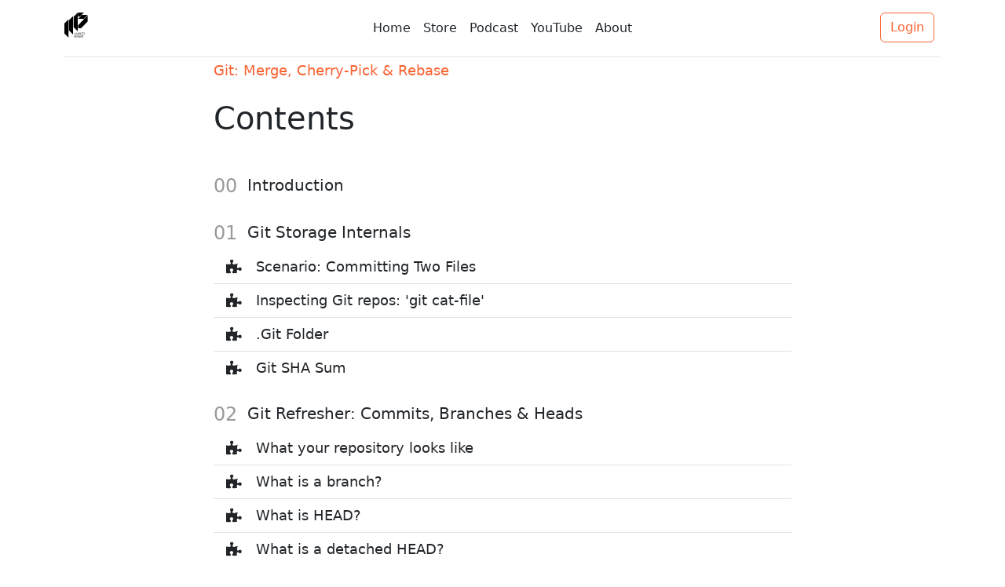

--- FILE ---
content_type: text/html
request_url: https://www.marcobehler.com/guides/git-merge-rebase/table-of-contents
body_size: 3245
content:
<!DOCTYPE html>
<html lang="en" xmlns="http://www.w3.org/1999/xhtml">
<head>
    <meta charset="utf-8"/>
    <meta http-equiv="X-UA-Compatible" content="IE=edge,chrome=1"/>
    <meta name="viewport" content="width=device-width, initial-scale=1, shrink-to-fit=no">
    <meta name="robots" content="max-snippet:-1,max-image-preview:large,max-video-preview:-1,noarchive">

    <link rel="shortcut icon" href="/images/favicon-b5574bf7.ico">

    <link rel="canonical" href="https://www.marcobehler.com/guides/git-merge-rebase"/>


    <meta name="description" content="You can use this guide to get a deep understanding of how Git&#39;s merges, rebases &amp; cherry-picks work under the hood, so that you&#39;ll never fear them again."/>

    
    <meta property="og:title" content="Git: Merge, Cherry-Pick &amp; Rebase | An unconventional guide"/>
    <meta property="og:type" content="article"/>
    <meta property="og:url" content="https://www.marcobehler.com/guides/git-merge-rebase"/>
    <meta property="og:description" content="You can use this guide to get a deep understanding of how Git&#39;s merges, rebases &amp; cherry-picks work under the hood, so that you&#39;ll never fear them again."/>
    <meta property="og:image" content="https://www.marcobehler.com/images/guides/undraw_version_control_re_mg66-ced52caf.png"/>

    <meta name="twitter:card" content="summary"/>
    <meta name="twitter:creator" content="Marco Behler"/>
    <meta name="twitter:site" content="@MarcoBehler"/>
    <meta name="twitter:url" content="https://www.marcobehler.com/guides/git-merge-rebase"/>
    
    <meta name="twitter:title" content="Git: Merge, Cherry-Pick &amp; Rebase | An unconventional guide"/>
    <meta name="twitter:description" content="You can use this guide to get a deep understanding of how Git&#39;s merges, rebases &amp; cherry-picks work under the hood, so that you&#39;ll never fear them again."/>
    <meta name="twitter:image" content="https://www.marcobehler.com/images/guides/undraw_version_control_re_mg66-ced52caf.png"/>

    
    <title>Git: Merge, Cherry-Pick &amp; Rebase | An unconventional guide</title>

    <!-- Bootstrap CSS -->
    <link href="https://cdn.jsdelivr.net/npm/bootstrap@5.3.6/dist/css/bootstrap.min.css" rel="stylesheet" integrity="sha384-4Q6Gf2aSP4eDXB8Miphtr37CMZZQ5oXLH2yaXMJ2w8e2ZtHTl7GptT4jmndRuHDT" crossorigin="anonymous">

    <link rel="stylesheet" href="https://cdn.jsdelivr.net/npm/shariff@3.3.0/dist/shariff.complete.css">
    <link href="https://cdnjs.cloudflare.com/ajax/libs/flag-icon-css/3.4.6/css/flag-icon.min.css" rel="stylesheet"/>
    <link rel="stylesheet" href="/stylesheets/custom-9005594b.css">

    
    <script src="https://analytics.ahrefs.com/analytics.js" data-key="xtqL2EJ5uEjJFE/v31TkSQ" async></script>

</head>

<body>


    <div class="container">
        <header class="d-flex flex-wrap align -items-center justify-content-center justify-content-md-between py-3 mb-1 border-bottom">
            <a href="/" class="d-flex align -items-center col-md-3 mb-2 mb-md-0 text-dark text-decoration-none">
                <img style="height: 32px;" src="https://www.marcobehler.com/images/marco_behler-black-dbe99f23.svg">
            </a>

            <ul class="nav col-12 col-md-auto mb-2 justify-content-center mb-md-0">
                <li><a href="/" class="nav-link px-2 link-dark">Home</a></li>
                <li><a href="/store" class="nav-link px-2 link-dark">Store</a></li>
                <li><a href="/marco-show" class="nav-link px-2 link-dark">Podcast</a></li>
                <li><a href="/marco-codes" class="nav-link px-2 link-dark">YouTube</a></li>
                <li><a href="/about" class="nav-link px-2 link-dark">About</a></li>
            </ul>

            <div class="col-md-3 text-end">
                <a href="/login" class="btn btn-outline-primary me-2">Login</a>
            </div>
        </header>
    </div>

    <main>
        
    <div class="container">
        <div class="row justify-content-center">

            <div class="col-md-8">
                <p class="mb-4"><a href="/guides/git-merge-rebase" class="text-primary">Git: Merge, Cherry-Pick &amp; Rebase</a></p>

                <h1 class="mb-5">Contents</h1>

                <div>

                    <h3 class="h5 mt-4" id="_introduction"><span
                            style="font-size: 1.5rem; color: #999; margin-right: 0.3rem; vertical-align: middle;">00 </span><span>Introduction</span></h3>

                    <ol class="list-group list-group-flush">
                        
                    </ol>
                </div>

                <div>

                    <h3 class="h5 mt-4" id="_git_storage_internals"><span
                            style="font-size: 1.5rem; color: #999; margin-right: 0.3rem; vertical-align: middle;">01 </span><span>Git Storage Internals</span></h3>

                    <ol class="list-group list-group-flush">
                        <li class="list-group-item">
                            <i class="fas fa-puzzle-piece"></i>&nbsp;&nbsp;&nbsp;<span>Scenario: Committing Two Files</span>
                        </li>
                        <li class="list-group-item">
                            <i class="fas fa-puzzle-piece"></i>&nbsp;&nbsp;&nbsp;<span>Inspecting Git repos: 'git cat-file'</span>
                        </li>
                        <li class="list-group-item">
                            <i class="fas fa-puzzle-piece"></i>&nbsp;&nbsp;&nbsp;<span>.Git Folder</span>
                        </li>
                        <li class="list-group-item">
                            <i class="fas fa-puzzle-piece"></i>&nbsp;&nbsp;&nbsp;<span>Git SHA Sum</span>
                        </li>
                    </ol>
                </div>

                <div>

                    <h3 class="h5 mt-4" id="_git_refresher_commits_branches_heads"><span
                            style="font-size: 1.5rem; color: #999; margin-right: 0.3rem; vertical-align: middle;">02 </span><span>Git Refresher: Commits, Branches &amp; Heads</span></h3>

                    <ol class="list-group list-group-flush">
                        <li class="list-group-item">
                            <i class="fas fa-puzzle-piece"></i>&nbsp;&nbsp;&nbsp;<span>What your repository looks like</span>
                        </li>
                        <li class="list-group-item">
                            <i class="fas fa-puzzle-piece"></i>&nbsp;&nbsp;&nbsp;<span>What is a branch?</span>
                        </li>
                        <li class="list-group-item">
                            <i class="fas fa-puzzle-piece"></i>&nbsp;&nbsp;&nbsp;<span>What is HEAD?</span>
                        </li>
                        <li class="list-group-item">
                            <i class="fas fa-puzzle-piece"></i>&nbsp;&nbsp;&nbsp;<span>What is a detached HEAD?</span>
                        </li>
                        <li class="list-group-item">
                            <i class="fas fa-puzzle-piece"></i>&nbsp;&nbsp;&nbsp;<span>What are refs/heads?</span>
                        </li>
                    </ol>
                </div>

                <div>

                    <h3 class="h5 mt-4" id="merge-section"><span
                            style="font-size: 1.5rem; color: #999; margin-right: 0.3rem; vertical-align: middle;">03 </span><span>Git Merge: Behind the Scenes </span></h3>

                    <ol class="list-group list-group-flush">
                        <li class="list-group-item">
                            <i class="fas fa-puzzle-piece"></i>&nbsp;&nbsp;&nbsp;<span>Scenario</span>
                        </li>
                        <li class="list-group-item">
                            <i class="fas fa-puzzle-piece"></i>&nbsp;&nbsp;&nbsp;<span>How Git spots differences</span>
                        </li>
                        <li class="list-group-item">
                            <i class="fas fa-puzzle-piece"></i>&nbsp;&nbsp;&nbsp;<span>Diff 1: Merge Base vs First Merge Commit</span>
                        </li>
                        <li class="list-group-item">
                            <i class="fas fa-puzzle-piece"></i>&nbsp;&nbsp;&nbsp;<span>Diff 2: Merge Base vs Second Merge Commit</span>
                        </li>
                        <li class="list-group-item">
                            <i class="fas fa-puzzle-piece"></i>&nbsp;&nbsp;&nbsp;<span>Git-Diff</span>
                        </li>
                        <li class="list-group-item">
                            <i class="fas fa-puzzle-piece"></i>&nbsp;&nbsp;&nbsp;<span>What Git will do with the diff result</span>
                        </li>
                        <li class="list-group-item">
                            <i class="fas fa-puzzle-piece"></i>&nbsp;&nbsp;&nbsp;<span>Merge Markers</span>
                        </li>
                        <li class="list-group-item">
                            <i class="fas fa-puzzle-piece"></i>&nbsp;&nbsp;&nbsp;<span>Solving a Merge</span>
                        </li>
                    </ol>
                </div>

                <div>

                    <h3 class="h5 mt-4" id="cherry-pick-section"><span
                            style="font-size: 1.5rem; color: #999; margin-right: 0.3rem; vertical-align: middle;">04 </span><span>Git Cherry-Pick: Behind the Scenes</span></h3>

                    <ol class="list-group list-group-flush">
                        <li class="list-group-item">
                            <i class="fas fa-puzzle-piece"></i>&nbsp;&nbsp;&nbsp;<span>Scenario</span>
                        </li>
                        <li class="list-group-item">
                            <i class="fas fa-puzzle-piece"></i>&nbsp;&nbsp;&nbsp;<span>Diff 1: <code><em>updated readme.txt</em></code> vs <code><em>Authors.txt</em></code></span>
                        </li>
                        <li class="list-group-item">
                            <i class="fas fa-puzzle-piece"></i>&nbsp;&nbsp;&nbsp;<span>Diff 2: <code><em>updated readme.txt</em></code> vs <code><em>MIT license</em></code></span>
                        </li>
                        <li class="list-group-item">
                            <i class="fas fa-puzzle-piece"></i>&nbsp;&nbsp;&nbsp;<span>Git&#8217;s Cherry-Pick Algorithm</span>
                        </li>
                    </ol>
                </div>

                <div>

                    <h3 class="h5 mt-4" id="_git_rebase_behind_the_scenes"><span
                            style="font-size: 1.5rem; color: #999; margin-right: 0.3rem; vertical-align: middle;">05 </span><span>Git Rebase: Behind the Scenes</span></h3>

                    <ol class="list-group list-group-flush">
                        <li class="list-group-item">
                            <i class="fas fa-puzzle-piece"></i>&nbsp;&nbsp;&nbsp;<span>Scenario</span>
                        </li>
                        <li class="list-group-item">
                            <i class="fas fa-puzzle-piece"></i>&nbsp;&nbsp;&nbsp;<span>How Rebases Work</span>
                        </li>
                        <li class="list-group-item">
                            <i class="fas fa-puzzle-piece"></i>&nbsp;&nbsp;&nbsp;<span>First Rebase</span>
                        </li>
                        <li class="list-group-item">
                            <i class="fas fa-puzzle-piece"></i>&nbsp;&nbsp;&nbsp;<span>Second Rebase</span>
                        </li>
                        <li class="list-group-item">
                            <i class="fas fa-puzzle-piece"></i>&nbsp;&nbsp;&nbsp;<span>Final Exam</span>
                        </li>
                    </ol>
                </div>

                <div>

                    <h3 class="h5 mt-4" id="_fin"><span
                            style="font-size: 1.5rem; color: #999; margin-right: 0.3rem; vertical-align: middle;">06 </span><span>Fin</span></h3>

                    <ol class="list-group list-group-flush">
                        
                    </ol>
                </div>

                <div>

                    <h3 class="h5 mt-4" id="_future_topics"><span
                            style="font-size: 1.5rem; color: #999; margin-right: 0.3rem; vertical-align: middle;">07 </span><span>Future Topics</span></h3>

                    <ol class="list-group list-group-flush">
                        
                    </ol>
                </div>

                <div>

                    <h3 class="h5 mt-4" id="_acknowledgements"><span
                            style="font-size: 1.5rem; color: #999; margin-right: 0.3rem; vertical-align: middle;">08 </span><span>Acknowledgements</span></h3>

                    <ol class="list-group list-group-flush">
                        
                    </ol>
                </div>
            </div>
        </div>
    </div>

    </main>

    <div class="container">
        <footer class="py-3 my-4">
            <ul class="nav justify-content-center border-bottom pb-3 mb-3">
                <li class="nav-item"><a href="/privacy" class="nav-link px-2 text-muted">Privacy & Terms</a></li>
                <li class="nav-item"><a href="/imprint" class="nav-link px-2 text-muted">Imprint</a></li>
                <li class="nav-item"><a href="/contact" class="nav-link px-2 text-muted">Contact</a></li>
            </ul>
            <p class="text-center text-muted">© 2021 Marco Behler GmbH</p>
        </footer>
    </div>


<script src="https://cdn.jsdelivr.net/npm/bootstrap@5.3.6/dist/js/bootstrap.bundle.min.js" integrity="sha384-j1CDi7MgGQ12Z7Qab0qlWQ/Qqz24Gc6BM0thvEMVjHnfYGF0rmFCozFSxQBxwHKO" crossorigin="anonymous"></script>
<script src="https://cdn.jsdelivr.net/npm/jquery@3.6.4/dist/jquery.min.js"></script>
<script src="https://cdn.jsdelivr.net/npm/shariff@3.3.0/dist/shariff.min.js"></script>

<!--<script src="https://cdn.jsdelivr.net/npm/fslightbox@3.3.0-2/index.min.js"></script>-->
<script src="https://cdn.commento.io/js/count.js"></script>



<script type="text/javascript">
    (function () {

        // change navbar according to login status
	   if (document.cookie.match(/^(.*;)?\s*SESSION\s*=\s*[^;]+(.*)?$/)) {
		  fetch('/loggedIn', {
			 method: 'GET',
			 headers: {
				'Accept': 'application/json'
			 }
		  }).then(response => response.json())
			 .then(data => {
				if (data.loggedIn) {
				    let loginLink = document.querySelector("header .text-end a");
				    loginLink.textContent = "Account";
				    loginLink.href = "/account";
				}
			 });
	   }
    })();
</script>

<script type="application/ld+json">[{
  "@context": "http://schema.org",
  "@type": "TechArticle",
  "name": "Git: Merge, Cherry-Pick \u0026amp; Rebase",
  "headline": "Git: Merge, Cherry-Pick \u0026amp; Rebase",
  "description": "You can use this guide to get a deep understanding of how Git\u0027s merges, rebases \u0026amp; cherry-picks work under the hood, so that you\u0027ll never fear them again.",
  "url": "https://www.marcobehler.com/guides/git-merge-rebase",
  "mainEntityOfPage": "https://www.marcobehler.com/guides/git-merge-rebase",
  "dateModified": "2022-01-26",
  "datePublished": "2022-01-26",
  "inLanguage": "en",
  "isAccessibleForFree": "False",
  "author": {
    "@type": "Person",
    "name": "Marco Behler"
  },
  "image": {
    "@type": "ImageObject",
    "url": "https://www.marcobehler.com/images/guides/undraw_version_control_re_mg66-ced52caf.png"
  },
  "hasPart": {
    "@type": "WebPageElement",
    "isAccessibleForFree": "False",
    "cssSelector": ".paywall"
  },
  "publisher": {
    "@type": "Organization",
    "url": "https://www.marcobehler.com",
    "name": "Marco Behler GmbH",
    "logo": "https://www.marcobehler.com/images/logo.png",
    "contactPoint": {
      "@type": "ContactPoint",
      "telephone": "+49-89-215525840",
      "contactOption": "TollFree",
      "contactType": "customer service",
      "availableLanguage": [
        "English",
        "German"
      ]
    },
    "sameAs": [
      "https://twitter.com/marcobehler",
      "https://www.youtube.com/channel/UCufT4mqkeAss6qmI0OF5Bzw"
    ]
  }
}, {
  "@context": "http://schema.org",
  "@type": "Organization",
  "url": "https://www.marcobehler.com",
  "name": "Marco Behler GmbH",
  "logo": "https://www.marcobehler.com/images/logo.png",
  "contactPoint": {
    "@type": "ContactPoint",
    "telephone": "+49-89-215525840",
    "contactOption": "TollFree",
    "contactType": "customer service",
    "availableLanguage": [
      "English",
      "German"
    ]
  },
  "sameAs": [
    "https://twitter.com/marcobehler",
    "https://www.youtube.com/channel/UCufT4mqkeAss6qmI0OF5Bzw"
  ]
}]</script>

</body>
</html>

--- FILE ---
content_type: text/css
request_url: https://www.marcobehler.com/stylesheets/custom-9005594b.css
body_size: 4997
content:
*{scroll-behavior:smooth}main{font-size:110%}a:not([class*="btn"]){text-decoration:none}a:not([class*="btn"]):hover{text-decoration:underline}.text-primary{color:#f96332 !important}.btn-outline-primary{color:#f96332 !important;border:1px solid #f96332 !important}.btn-outline-primary:hover{color:#9f1a0c !important;background-color:white;border:1px solid #9f1a0c !important}.btn-primary{background-color:#f96332 !important;border:1px solid #f96332 !important;color:white}.btn-primary:hover{background-color:#f93d0c !important;border:1px solid #f93d0c !important}.btn-secondary{background-color:#2ca8ff;border:1px solid #2ca8ff;color:white}.progress-bar{background-color:#2ca8ff !important}.bg-primary{background-color:#2ca8ff !important}ul.questions{list-style:none;padding-left:0rem}ul.questions li{margin-bottom:.25rem}ul.questions li:before{content:'?';width:1.25rem;height:1.25rem;border-radius:50%;display:inline-block;font-size:.75rem;line-height:1.5rem;color:black;text-align:center;margin-right:.7rem;position:relative;top:0}ul.questions li:last-child{margin-bottom:0}ul.questions li{margin-left:.25rem}ul.questions li:before{background-color:#2ca8ff;color:white}ul.answers{list-style:none;padding-left:0rem}ul.answers li{margin-bottom:.25rem}ul.answers li:before{background:transparent url("/images/home_check.svg") no-repeat center;background-size:.75rem .75rem;content:'';width:1.25rem;height:1.25rem;border-radius:50%;display:inline-block;font-size:.75rem;line-height:1.5rem;color:black;text-align:center;margin-right:.7rem;position:relative;top:5px}ul.answers li:last-child{margin-bottom:0}ul.answers li{margin-left:.25rem}ul.answers li:before{background-color:#bce559;color:white}a.disabled{text-decoration:none;color:black}.card-new-episodes{padding:2px 5px;display:inline-block;color:#fff;font-size:.5rem;text-transform:uppercase;opacity:.7;background-color:#2ca8ff !important;border-radius:.25rem}.credit-card-img{margin:3px;max-width:50px}.series-title{display:flex;flex-direction:row}.series-title-thumb{-webkit-box-flex:0;-webkit-flex:0 0 3.75rem;-ms-flex:0 0 3.75rem;flex:0 0 3.75rem;max-width:3.75rem}.series-title-name{display:flex;align-items:center;-webkit-box-flex:0;padding-left:.625rem;-webkit-flex:0 0 calc(100% -3.75rem);-ms-flex:0 0 calc(100% -3.75rem);flex:0 0 calc(100% -3.75rem);max-width:calc(100% -3.75rem)}.strike-through{text-decoration:line-through}.mb-next-episode-modal{background-color:rgba(0,0,0,0.9)}#episode-slug .current-episode a.episode-link{color:#2b9cff}ul.journey{align-content:center;align-items:center;counter-reset:stepCount;display:flex;justify-content:space-around}ul.journey li{background:dodgerblue;color:white;content:' ';display:flex;flex-grow:1;height:.3em;line-height:1em;margin:0;position:relative;text-align:right;z-index:-1}ul.journey li::before{background:dodgerblue;border-radius:50%;color:white;content:counter(stepCount);counter-increment:stepCount;height:2em;left:-2em;line-height:2em;position:absolute;text-align:center;top:-.85em;width:2em}ul.journey li.active{background-color:lightblue}ul.journey li.active ~ li{background-color:lightblue}ul.journey li.active ~ li::before{background-color:lightblue}ul.journey li:last-child{flex-grow:0;flex-shrink:1;flex-basis:0}ul.journey.bigger{font-size:1.3em}ul.journey.highlight-active li.active::before{font-size:1.6em;background:navy}ul.journey.roman li::before{content:counter(stepCount,upper-roman)}ul.journey.triangle li::before{width:0;height:0;border-radius:0;border-left:1em solid white;border-right:1em solid white;border-bottom:.8em solid dodgerblue;content:'';top:-.65em}ul.journey.triangle li:first-child::before{left:0}ul.journey.triangle li.active ~ li::before{border-bottom-color:lightblue}.info-timeline ul{list-style:none;margin:0;padding:0;counter-reset:stepCount}.info-timeline ul li{margin-top:40px}.info-timeline ul li:first-child{margin-top:1rem}.info-timeline ul li span.timeline-circle{position:relative;border:2px solid lightblue;border-radius:50%;width:25px;line-height:20px;text-align:center;background-color:lightblue;z-index:2;display:inline-block;margin-right:.5rem}.info-timeline ul li.active span.timeline-circle{background-color:dodgerblue}.info-timeline ul li:not(:first-of-type) span.timeline-circle::before{position:absolute;border:1px solid #cecece;width:0;height:40px;display:block;content:'';left:50%;z-index:1;top:-40px;margin-left:-1px}.info-timeline ul li a{color:#000}.image-container{position:relative}.image-container .register-overlay{position:absolute;top:0;left:0;width:100%;height:100%;color:#FFF;display:block;background:rgba(0,0,0,.7)}.sect1{margin-top:3rem}.CodeRay{background-color:rgba(230,235,241,.5);font-family:Monaco,"Courier New","DejaVu Sans Mono","Bitstream Vera Sans Mono",monospace;color:#000;margin-bottom:14px}.CodeRay pre{margin:0;padding:1em}span.CodeRay{white-space:pre;border:0;padding:2px}table.CodeRay{border-collapse:collapse;width:100%;padding:2px}table.CodeRay td{padding:1em .5em;vertical-align:top}.CodeRay .line-numbers,.CodeRay .no{background-color:#ececec;color:#AAA;text-align:right}.CodeRay .line-numbers a{color:#AAA}.CodeRay .line-numbers tt{font-weight:bold}.CodeRay .line-numbers .highlighted{color:red}.CodeRay .line{display:block;float:left;width:100%}.CodeRay span.line-numbers{padding:0 4px}.CodeRay .code{width:100%}ol.CodeRay{font-size:10pt}ol.CodeRay li{white-space:pre}.CodeRay .code pre{overflow:auto}.CodeRay .debug{color:white!important;background:blue!important}.CodeRay .annotation{color:#007}.CodeRay .attribute-name{color:#f08}.CodeRay .attribute-value{color:#700}.CodeRay .binary{color:#509;font-weight:bold}.CodeRay .comment{color:#998;font-style:italic}.CodeRay .char{color:#04D}.CodeRay .char .content{color:#04D}.CodeRay .char .delimiter{color:#039}.CodeRay .class{color:#458;font-weight:bold}.CodeRay .complex{color:#A08;font-weight:bold}.CodeRay .constant{color:teal}.CodeRay .color{color:#0A0}.CodeRay .class-variable{color:#369}.CodeRay .decorator{color:#B0B}.CodeRay .definition{color:#099;font-weight:bold}.CodeRay .directive{color:#088;font-weight:bold}.CodeRay .delimiter{color:black}.CodeRay .doc{color:#970}.CodeRay .doctype{color:#34b}.CodeRay .doc-string{color:#D42;font-weight:bold}.CodeRay .escape{color:#666;font-weight:bold}.CodeRay .entity{color:#800;font-weight:bold}.CodeRay .error{color:#F00;background-color:#FAA}.CodeRay .exception{color:#C00;font-weight:bold}.CodeRay .filename{color:#099}.CodeRay .function{color:#900;font-weight:bold}.CodeRay .global-variable{color:teal;font-weight:bold}.CodeRay .hex{color:#058;font-weight:bold}.CodeRay .integer{color:#099}.CodeRay .include{color:#B44;font-weight:bold}.CodeRay .inline{color:black}.CodeRay .inline .inline{background:#ccc}.CodeRay .inline .inline .inline{background:#bbb}.CodeRay .inline .inline-delimiter{color:#D14}.CodeRay .inline-delimiter{color:#D14}.CodeRay .important{color:red}.CodeRay .interpreted{color:#B2B;font-weight:bold}.CodeRay .instance-variable{color:teal}.CodeRay .label{color:#970;font-weight:bold}.CodeRay .local-variable{color:#963}.CodeRay .octal{color:#40E;font-weight:bold}.CodeRay .predefined-constant{font-weight:bold}.CodeRay .predefined{color:#369;font-weight:bold}.CodeRay .preprocessor{color:#579}.CodeRay .pseudo-class{color:#00C;font-weight:bold}.CodeRay .predefined-type{color:#074;font-weight:bold}.CodeRay .reserved,.keyword{color:#000;font-weight:bold}.CodeRay .key{color:#808}.CodeRay .key .delimiter{color:#606}.CodeRay .key .char{color:#80f}.CodeRay .value{color:#088}.CodeRay .regexp{background-color:#fff0ff}.CodeRay .regexp .content{color:#808}.CodeRay .regexp .delimiter{color:#404}.CodeRay .regexp .modifier{color:#C2C}.CodeRay .regexp .function{color:#404;font-weight:bold}.CodeRay .string{color:#D20}.CodeRay .string .string .string{background-color:#ffd0d0}.CodeRay .string .content{color:#D14}.CodeRay .string .char{color:#D14}.CodeRay .string .delimiter{color:#D14}.CodeRay .shell{color:#D14}.CodeRay .shell .delimiter{color:#D14}.CodeRay .symbol{color:#990073}.CodeRay .symbol .content{color:#A60}.CodeRay .symbol .delimiter{color:#630}.CodeRay .tag{color:#070}.CodeRay .tag-special{color:#D70;font-weight:bold}.CodeRay .type{color:#339;font-weight:bold}.CodeRay .variable{color:#036}.CodeRay .insert{background:#afa}.CodeRay .delete{background:#faa}.CodeRay .change{color:#aaf;background:#007}.CodeRay .head{color:#f8f;background:#505}.CodeRay .insert .insert{color:#080;font-weight:bold}.CodeRay .delete .delete{color:#800;font-weight:bold}.CodeRay .change .change{color:#66f}.CodeRay .head .head{color:#f4f}.popup-screen .close-popup{position:absolute;right:10px;top:5px;font-size:20px;color:#000}.image img{max-width:100%}@media screen and (min-width:769px){.popup-screen .close-popup{top:10px}.image img{max-width:60%}}.nav-link{color:black}.nav-link:hover{color:#f96332 !important}nav nav .nav-link{color:#555}nav nav{margin-left:1.5rem;font-size:.9rem}nav nav .nav-link:hover{color:#f96332 !important}.row.series-overview .col-md-4.mb-3{position:relative}.row.series-overview .col-md-4.mb-3>div{height:100%}.row.series-overview .col-md-4.mb-3>div>a{display:flex;flex-direction:column;height:100%}.article .sect1 h2{margin-top:2.5rem;margin-bottom:1rem;color:#ff691f}ul.navbar-nav li{color:#ff691f;font-size:.9rem}ul.navbar-nav{list-style-type:disc}.article .sect2 h3{margin-top:2.5rem;margin-bottom:1rem;font-size:1.5rem}.article .sect3 h4{margin-top:2.5rem;margin-bottom:1rem;font-size:1.25rem}.imageblock img{max-width:100%;height:auto}.imageblock .content img{margin-left:auto !important;margin-right:auto !important;margin-bottom:1rem;width:90% !important;display:block !important;padding:.25rem;background-color:#fff;height:auto}.imageblock .content img[src$='.svg']{width:inherit !important}.imageblock.interviewee .content img{margin-left:auto !important;margin-right:auto !important;margin-bottom:1rem;width:250px !important;display:block !important;padding:.25rem;background-color:#fff;border-radius:50% !important;height:auto}.written-content ul{margin:0;list-style-type:none;margin-block-start:0;padding-inline-start:0}.written-content ul li{margin:1em 0 1em 0;list-style-type:none}.written-content ul li a{color:#1c2524}div.popup-screen{display:block;position:fixed;bottom:5%;left:100%;transition:transform 300ms ease-out}div.popup-screen.visible{transform:translateX(-15rem)}@media(min-width:601px){div#floating-share{position:fixed;top:5rem;left:100%;transition:transform 200ms ease-out}div#floating-share.visible{transform:translateX(-35px)}}@media(max-width:600px){div#floating-share{display:block;position:fixed;transform:none;left:0;top:auto;bottom:0;width:100%}div#floating-share ul{display:flex;flex-direction:row}div#floating-share ul li{margin:0;text-align:center}div.popup-screen{display:none}}.article{font-size:110%}.article h1{line-height:2.75rem;letter-spacing:-2px}.article h2{letter-spacing:-2px}.article h1,.article h2,.article h3,.article h4,.article h5,.article h6{color:#3b3b3b}.article .h6,.article h6{font-size:1rem;font-weight:400}.article p{line-height:1.5rem}.article a{color:#00b3a6}.article h6 a{color:#777;text-decoration:underline}.article .sect1{margin:0}.article .sect1 h2,.sect2 h3{margin-bottom:.5rem;font-weight:bold}.article .sect2 h3{font-size:1.3rem}.article .sect3 h4{margin-bottom:.4rem;font-size:1.1rem;font-weight:bold}.line-through{text-decoration:line-through}.article .navbar-nav a{color:black}.article .nav a{color:black}.article ul.nav li{color:#ff691f;font-size:1rem;margin-left:1rem}.article h5.alert-heading{font-size:1.1rem;font-weight:bold}.article h6.alert-heading{font-weight:bold;font-size:1rem}.article ul.nav li a{margin-left:-0.3em;padding-left:0}.article ul.nav{list-style-type:disc}.series-slug h2{font-size:1.5rem}.series-slug h3{font-size:1.1rem}.article .intro{border-top:1px solid #ccc;border-bottom:1px solid #ccc;padding:1rem 0}.article .CodeRay{padding:1rem;border:2px solid #ccc}.numberCircle{border-radius:50%;text-align:center;justify-content:center;align-items:center;width:36px;height:36px;padding:8px;background:#ff691f;color:white}.plus-guide .course-toc .sect1 h2:before{content:attr(data-number);display:inline-block;font-size:.8em;margin-right:.3em;width:1.5em;line-height:1.5em;text-align:center;border-radius:50%;color:#FFF;background:#ff691f;vertical-align:bottom}.plus-guide .course-toc .sect2 h3:before{content:attr(data-number);display:inline-block;font-size:1em;margin-right:.5em;width:1.5em;line-height:1.5em;color:#FFF;background:#ff691f;text-align:center;border-radius:50%}.plus-guide .course-toc #article-toc ol{counter-reset:item;margin:0;padding-left:0}.plus-guide .course-toc #article-toc ol>li{counter-increment:item;list-style:none inside;overflow:hidden}.plus-guide .course-toc #article-toc ol>li:before{content:counter(item);display:block;border-radius:50%;font-size:.8em;margin-right:.3em;width:1.5em;margin-top:.3rem;background:#ff691f;color:#fff;text-align:center;float:left}.plus-guide .course-toc #article-toc{font-size:.9rem}.buy-column ul.buy-info{list-style:none;padding-left:0rem}.buy-column ul.buy-info li{margin-bottom:.25rem}.buy-column ul.buy-info li:before{background:transparent url("https://www.marcobehler.com/images/home_check-a4c5ae68.svg") no-repeat center;background-size:.75rem .75rem;content:'';width:1.25rem;height:1.25rem;border-radius:50%;display:inline-block;font-size:.75rem;line-height:1.5rem;text-align:center;margin-right:.7rem;position:relative;top:5px;background-color:#bce559;color:white;float:left}.home a{color:#1c2524}ul.recent-updates{margin:0;padding:0}ul.recent-updates li{margin:0 0 1rem}ul.recent-updates li{list-style-type:none}@media screen and (min-width:769px){div.paywall.locked{position:relative}.sect2.paywall.locked:after{content:"This section is not part of the free preview, and is scrambled. Buy this course to immediately unlock it.";text-shadow:0 0 5px white;color:black;position:absolute;display:flex;left:-10px;top:0;right:-10px;height:100%;align-items:center;justify-content:center;background-color:rgba(255,255,255,0.75);text-align:center;padding:10%;pointer-events:none;opacity:0;transition:opacity 200ms 500ms}.sect2.paywall.locked:hover:after{opacity:1;transition:opacity 500ms 500ms}}@media screen and (max-width:768px){.article h2,.article h3,.article h4{word-break:break-word}}.blurred{text-shadow:0 0 5px grey;color:transparent}.videoblock .content{margin-top:2rem !important;margin-bottom:2rem !important;position:relative;display:block;width:100%;padding:0;overflow:hidden;padding-top:56.25%;content:""}.videoblock .content iframe{position:absolute;top:0;bottom:0;left:0;width:100%;height:100%;border:0}div.twitter-embeds{display:flex}@media screen and (max-width:768px){div.twitter-embeds{display:block;overflow-x:auto}}.blogging-tweets:hover{overflow-x:auto}.blogging-tweets>.twitter-tweet:first-of-type{margin-left:0}.blogging-tweets>.twitter-tweet{margin:0 .5rem}.blogging-tweets blockquote.twitter-tweet,.blogging-tweets .twitter-tweet{border:none !important;min-width:270px !important}.unavailable{color:#898989}.plus-guide-overview .course-toc OL{counter-reset:circle-counter}.plus-guide-overview .course-toc LI{display:block}.plus-guide-overview .course-intro .sect1 h2,.plus-guide-overview .sect2 h3{font-weight:500 !important}.plus-guide-overview .course-toc LI:before{content:counter(circle-counter);counter-increment:circle-counter;border-radius:50%;border:1px solid #f96332;background-color:white;color:#f96332;width:1.5rem;height:1.5rem;text-align:center;margin-right:1rem;display:inline-block}blockquote.twitter-tweet{display:inline-block;font-family:"Helvetica Neue",Roboto,"Segoe UI",Calibri,sans-serif;font-size:12px;font-weight:bold;line-height:16px;border-color:#eee #ddd #bbb;border-radius:5px;border-style:solid;border-width:1px;box-shadow:0 1px 3px rgba(0,0,0,0.15);padding:16px;max-width:468px;background-color:white}blockquote.twitter-tweet p{font-size:16px;font-weight:normal;line-height:20px}.twitter-tweet-rendered{margin:0 auto;max-width:100% !important;width:100% !important}#twitter-widget-0{width:100% !important}blockquote.twitter-tweet a{color:#1b95e0;font-weight:normal;text-decoration:none;outline:0 none}blockquote.twitter-tweet a:hover,blockquote.twitter-tweet a:focus{text-decoration:underline}.article .sticky-top{top:4rem}.article .sticky-top .alert-info{padding:.75rem 1rem}.course-ad{font-size:80%}.course-ad p{line-height:1.3rem}.course-ad a{color:black;text-decoration:underline}.course-ad img{max-width:1rem}.tooth .CodeRay{background-color:rgba(230,235,241,.5);background-image:linear-gradient(135deg,rgba(255,255,255,1) 0,rgba(255,255,255,1) 50%,rgba(255,255,255,0) 50%,rgba(255,255,255,0) 100%),linear-gradient(-135deg,rgba(255,255,255,1) 0,rgba(255,255,255,1) 50%,rgba(255,255,255,0) 50%,rgba(255,255,255,0) 100%),linear-gradient(45deg,rgba(255,255,255,1) 0,rgba(255,255,255,1) 50%,rgba(255,255,255,0) 50%,rgba(255,255,255,0) 100%),linear-gradient(-45deg,rgba(255,255,255,1) 0,rgba(255,255,255,1) 50%,rgba(255,255,255,0) 50%,rgba(255,255,255,0) 100%),linear-gradient(to bottom,rgba(171,171,172,0.5) 0,rgba(0,0,0,0) 100%),linear-gradient(to top,rgba(171,171,172,0.5) 0,rgba(0,0,0,0) 100%);background-position:top center,top center,bottom center,bottom center,top center,bottom center;background-size:.75rem .75rem,0.75rem .75rem,0.75rem .75rem,0.75rem .75rem,100% 1rem,100% 1rem;background-repeat:repeat-x;padding:2rem 1rem;border:0}.imageblock .content img:hover{cursor:pointer}.marco{margin-top:2rem}#carbonads{display:block;font-size:.8rem;padding:1em 1em .3em 1em;font-family:-apple-system,BlinkMacSystemFont,'Segoe UI',Roboto,Oxygen-Sans,Ubuntu,Cantarell,'Helvetica Neue',Helvetica,Arial,sans-serif;line-height:1.5;overflow:hidden;max-width:100%;margin-top:1rem;border:4px solid #f5f5f5;text-align:left}#carbonads a{text-decoration:none;color:inherit}#carbonads a:hover{color:inherit}#carbonads span{display:block;overflow:hidden}.carbon-img{display:block;margin:0 auto 8px;line-height:1}.carbon-img img{border:solid 1px hsla(0,0,0,.1)}.carbon-text{display:block;margin-bottom:8px}.carbon-poweredby{display:block;font-size:10px;font-weight:600;line-height:1;letter-spacing:.4px;text-transform:uppercase}.guide-toc ul{padding-left:1.1rem;font-size:.9rem}.guide-toc ul li p{margin-bottom:.5rem}.home a{color:#1c2524}.home ul.recent-updates{margin:0;padding:0}.home ul.recent-updates li{margin:0 0 1rem}.home ul.recent-updates li{list-style-type:none}.blockquote-footer{margin-top:1rem}a.price-label{color:black;text-decoration:none}a.price-label{display:flex;flex-direction:row;align-items:center;background-color:white;border-radius:.2rem;border:3px solid #ff691f;padding:.3rem .5rem .3rem .3rem}a.price-label:hover{color:white;background-color:#ff691f}a.price-label div.icon{flex-basis:50px;text-align:center}a.price-label div.copy p{margin:0}a.price-label div.price{flex-grow:1;font-weight:bold;font-size:1.5rem;text-align:right}#buyBottom .card{background-color:lightgoldenrodyellow}.rouge.highlight{padding:1rem}.rouge.highlight table td{padding:5px}.rouge.highlight table pre{margin:0}.rouge.highlight,.rouge.highlight .w{color:#fbf1c7;background-color:#282828}.rouge.highlight .err{color:#fb4934;background-color:#282828;font-weight:bold}.rouge.highlight .c,.rouge.highlight .ch,.rouge.highlight .cd,.rouge.highlight .cm,.rouge.highlight .cpf,.rouge.highlight .c1,.rouge.highlight .cs{color:#928374;font-style:italic}.rouge.highlight .cp{color:#8ec07c}.rouge.highlight .nt{color:#fb4934}.rouge.highlight .o,.rouge.highlight .ow{color:#fbf1c7}.rouge.highlight .p,.rouge.highlight .pi{color:#fbf1c7}.rouge.highlight .gi{color:#b8bb26;background-color:#282828}.rouge.highlight .gd{color:#fb4934;background-color:#282828}.rouge.highlight .gh{color:#b8bb26;font-weight:bold}.rouge.highlight .k,.rouge.highlight .kn,.rouge.highlight .kp,.rouge.highlight .kr,.rouge.highlight .kv{color:#fb4934}.rouge.highlight .kc{color:#d3869b}.rouge.highlight .kt{color:#fabd2f}.rouge.highlight .kd{color:#fe8019}.rouge.highlight .s,.rouge.highlight .sb,.rouge.highlight .sc,.rouge.highlight .dl,.rouge.highlight .sd,.rouge.highlight .s2,.rouge.highlight .sh,.rouge.highlight .sx,.rouge.highlight .s1{color:#b8bb26;font-style:italic}.rouge.highlight .si{color:#b8bb26;font-style:italic}.rouge.highlight .sr{color:#b8bb26;font-style:italic}.rouge.highlight .sa{color:#fb4934}.rouge.highlight .se{color:#fe8019}.rouge.highlight .nn{color:#8ec07c}.rouge.highlight .nc{color:#8ec07c}.rouge.highlight .no{color:#d3869b}.rouge.highlight .na{color:#b8bb26}.rouge.highlight .m,.rouge.highlight .mb,.rouge.highlight .mf,.rouge.highlight .mh,.rouge.highlight .mi,.rouge.highlight .il,.rouge.highlight .mo,.rouge.highlight .mx{color:#d3869b}.rouge.highlight .ss{color:#83a598}.tooth .rouge{background-image:linear-gradient(135deg,rgba(255,255,255,1) 0,rgba(255,255,255,1) 50%,rgba(255,255,255,0) 50%,rgba(255,255,255,0) 100%),linear-gradient(-135deg,rgba(255,255,255,1) 0,rgba(255,255,255,1) 50%,rgba(255,255,255,0) 50%,rgba(255,255,255,0) 100%),linear-gradient(45deg,rgba(255,255,255,1) 0,rgba(255,255,255,1) 50%,rgba(255,255,255,0) 50%,rgba(255,255,255,0) 100%),linear-gradient(-45deg,rgba(255,255,255,1) 0,rgba(255,255,255,1) 50%,rgba(255,255,255,0) 50%,rgba(255,255,255,0) 100%),linear-gradient(to bottom,rgba(171,171,172,0.5) 0,rgba(0,0,0,0) 100%),linear-gradient(to top,rgba(171,171,172,0.5) 0,rgba(0,0,0,0) 100%);background-position:top center,top center,bottom center,bottom center,top center,bottom center;background-size:.75rem .75rem,0.75rem .75rem,0.75rem .75rem,0.75rem .75rem,100% 1rem,100% 1rem;background-repeat:repeat-x;padding:2rem 1rem;border:0}

--- FILE ---
content_type: text/plain; charset=utf-8
request_url: https://commento.io/api/comment/count
body_size: 65
content:
{"message":"Empty paths field.","success":false}

--- FILE ---
content_type: image/svg+xml
request_url: https://www.marcobehler.com/images/marco_behler-black-dbe99f23.svg
body_size: 1862
content:
<?xml version="1.0" encoding="UTF-8"?>
<svg width="215px" height="228px" viewBox="0 0 215 228" version="1.1" xmlns="http://www.w3.org/2000/svg">
    <!-- Generator: Sketch 49.2 (51160) - http://www.bohemiancoding.com/sketch -->
    <title>marco_behler3 (3)@2x</title>
    <desc>Created with Sketch.</desc>
    <defs></defs>
    <g id="Page-1" stroke="none" stroke-width="1" fill="none" fill-rule="evenodd">
        <g id="marco_behler3-(3)" fill="#000000" fill-rule="nonzero">
            <g id="Layer_2">
                <g id="Group">
                    <polygon id="Shape" points="38.7 227.7 0.9 191.4 0.9 98.3 38.7 60.8"></polygon>
                    <polygon id="Shape" points="79.9 198.4 42.1 162.2 42.1 69 79.9 31.6"></polygon>
                    <polygon id="Shape" points="122.2 169.2 84.4 131.7 84.4 38.5 122.2 1.1"></polygon>
                    <polygon id="Shape" points="142.5 35.7 124.8 35.7 124.8 0.5 178.2 0.5"></polygon>
                    <polygon id="Shape" points="179.4 56.3 125.4 56.3 160.7 21 214 21"></polygon>
                    <polygon id="Shape" points="152.7 141.7 125.4 141.7 125.4 115 214 26.6 214.1 81.2"></polygon>
                </g>
            </g>
            <g id="Layer_3_copy" transform="translate(92.000000, 180.000000)">
                <g id="Group" transform="translate(1.000000, 0.000000)">
                    <polygon id="Shape" points="0 20.5 2.8 1 3.1 1 11 17 18.8 1 19.1 1 21.9 20.5 20 20.5 18.1 6.6 11.2 20.5 10.7 20.5 3.7 6.5 1.8 20.5"></polygon>
                    <path d="M32.4,1 L41.5,20.5 L39.4,20.5 L36.3,14.1 L27.9,14.1 L24.9,20.5 L22.7,20.5 L31.9,1 L32.4,1 Z M32.1,5.1 L28.8,12.2 L35.5,12.2 L32.1,5.1 Z" id="Shape"></path>
                    <path d="M42.4,1 L46.3,1 C48.5,1 49.9,1.1 50.7,1.3 C51.9,1.6 52.8,2.1 53.5,3 C54.2,3.9 54.6,4.9 54.6,6.2 C54.6,7.3 54.4,8.2 53.9,9 C53.4,9.8 52.7,10.4 51.8,10.8 C50.9,11.2 49.6,11.4 48,11.4 L55,20.5 L52.6,20.5 L45.6,11.4 L44.5,11.4 L44.5,20.5 L42.6,20.5 L42.6,1 L42.4,1 Z M44.3,2.9 L44.3,9.5 L47.7,9.5 C49,9.5 50,9.4 50.6,9.1 C51.2,8.9 51.7,8.5 52.1,7.9 C52.4,7.4 52.6,6.7 52.6,6.1 C52.6,5.4 52.4,4.9 52.1,4.3 C51.7,3.8 51.3,3.4 50.7,3.2 C50.1,3 49.2,2.9 47.8,2.9 L44.3,2.9 Z" id="Shape"></path>
                    <path d="M74.4,4.6 L72.9,5.8 C72.1,4.7 71,3.9 69.8,3.3 C68.6,2.7 67.3,2.4 65.9,2.4 C64.3,2.4 62.9,2.8 61.6,3.5 C60.3,4.2 59.2,5.2 58.5,6.5 C57.8,7.8 57.4,9.2 57.4,10.7 C57.4,13.1 58.2,15.1 59.8,16.7 C61.4,18.3 63.5,19.1 66,19.1 C68.7,19.1 71,18 72.9,15.9 L74.4,17.1 C73.4,18.3 72.2,19.3 70.8,20 C69.3,20.7 67.7,21 65.9,21 C62.5,21 59.8,19.9 57.8,17.6 C56.1,15.7 55.3,13.4 55.3,10.7 C55.3,7.8 56.3,5.4 58.3,3.5 C60.3,1.6 62.8,0.6 65.8,0.6 C67.6,0.6 69.3,1 70.7,1.7 C72.3,2.3 73.5,3.3 74.4,4.6 Z" id="Shape"></path>
                    <path d="M85.1,0.5 C88.1,0.5 90.5,1.5 92.5,3.5 C94.5,5.5 95.5,7.9 95.5,10.8 C95.5,13.7 94.5,16.1 92.5,18.1 C90.5,20.1 88.1,21.1 85.2,21.1 C82.3,21.1 79.9,20.1 77.9,18.1 C75.9,16.1 74.9,13.7 74.9,10.9 C74.9,9 75.4,7.3 76.3,5.7 C77.2,4.1 78.4,2.8 80,1.9 C81.5,0.9 83.2,0.5 85.1,0.5 Z M85.1,2.4 C83.7,2.4 82.3,2.8 81,3.5 C79.7,4.3 78.7,5.3 78,6.5 C77.3,7.8 76.9,9.2 76.9,10.8 C76.9,13.1 77.7,15.1 79.3,16.7 C80.9,18.3 82.8,19.1 85.1,19.1 C86.6,19.1 88,18.7 89.3,18 C90.6,17.3 91.6,16.3 92.3,15 C93,13.7 93.4,12.3 93.4,10.8 C93.4,9.3 93,7.9 92.3,6.6 C91.6,5.3 90.6,4.3 89.3,3.6 C88,2.7 86.6,2.4 85.1,2.4 Z" id="Shape"></path>
                </g>
                <g id="Group" transform="translate(0.000000, 26.000000)">
                    <path d="M0.5,0.7 L4.3,0.7 C5.8,0.7 7,0.9 7.9,1.2 C8.7,1.6 9.4,2.1 9.9,2.9 C10.4,3.7 10.6,4.5 10.6,5.4 C10.6,6.3 10.4,7.1 10,7.8 C9.6,8.5 9,9.1 8.1,9.5 C9.1,9.8 9.9,10.2 10.4,10.7 C10.9,11.2 11.4,11.7 11.7,12.4 C12,13.1 12.2,13.8 12.2,14.5 C12.2,16.1 11.6,17.4 10.5,18.5 C9.4,19.6 7.8,20.1 5.9,20.1 L0.5,20.1 L0.5,0.7 Z M2.4,2.6 L2.4,8.8 L3.5,8.8 C4.9,8.8 5.9,8.7 6.5,8.4 C7.1,8.1 7.6,7.8 8,7.2 C8.4,6.7 8.6,6.1 8.6,5.4 C8.6,4.5 8.3,3.8 7.7,3.3 C7.1,2.8 6.1,2.5 4.7,2.5 L2.4,2.5 L2.4,2.6 Z M2.4,10.8 L2.4,18.3 L4.8,18.3 C6.2,18.3 7.3,18.2 7.9,17.9 C8.6,17.6 9.1,17.2 9.5,16.6 C9.9,16 10.1,15.4 10.1,14.7 C10.1,13.8 9.8,13.1 9.3,12.4 C8.7,11.8 8,11.3 7,11.1 C6.3,10.9 5.2,10.9 3.5,10.9 L2.4,10.9 L2.4,10.8 Z" id="Shape"></path>
                    <polygon id="Shape" points="14.7 0.7 25.9 0.7 25.9 2.6 16.7 2.6 16.7 8.7 25.8 8.7 25.8 10.6 16.7 10.6 16.7 18.3 25.8 18.3 25.8 20.2 14.7 20.2"></polygon>
                    <polygon id="Shape" points="28.6 0.7 30.5 0.7 30.5 8.9 40.4 8.9 40.4 0.7 42.3 0.7 42.3 20.2 40.4 20.2 40.4 10.8 30.5 10.8 30.5 20.2 28.6 20.2"></polygon>
                    <polygon id="Shape" points="45.1 0.7 47 0.7 47 18.3 54.5 18.3 54.5 20.2 45.1 20.2"></polygon>
                    <polygon id="Shape" points="56.3 0.7 67.5 0.7 67.5 2.6 58.3 2.6 58.3 8.7 67.4 8.7 67.4 10.6 58.3 10.6 58.3 18.3 67.4 18.3 67.4 20.2 56.3 20.2"></polygon>
                    <path d="M69.6,0.7 L73.5,0.7 C75.7,0.7 77.1,0.8 77.9,1 C79.1,1.3 80,1.8 80.7,2.7 C81.4,3.6 81.8,4.6 81.8,5.9 C81.8,7 81.6,7.9 81.1,8.7 C80.6,9.5 79.9,10.1 79,10.5 C78.1,10.9 76.8,11.1 75.2,11.1 L82.2,20.2 L79.8,20.2 L72.8,11.1 L71.7,11.1 L71.7,20.2 L69.8,20.2 L69.8,0.7 L69.6,0.7 Z M71.5,2.6 L71.5,9.2 L74.9,9.2 C76.2,9.2 77.2,9.1 77.8,8.8 C78.4,8.6 78.9,8.2 79.3,7.6 C79.6,7.1 79.8,6.4 79.8,5.8 C79.8,5.1 79.6,4.6 79.3,4 C78.9,3.5 78.5,3.1 77.9,2.9 C77.3,2.7 76.4,2.6 75,2.6 L71.5,2.6 Z" id="Shape"></path>
                </g>
            </g>
        </g>
    </g>
</svg>

--- FILE ---
content_type: text/javascript; charset=utf-8
request_url: https://cdn.commento.io/js/count.js
body_size: 1503
content:
!function(global,document){"use strict";var origin="https://commento.io";function post(t,e,n){var o=new XMLHttpRequest;o.open("POST",t,!0),o.setRequestHeader("Content-type","application/x-www-form-urlencoded"),o.onload=function(){n(JSON.parse(o.response))},o.send(JSON.stringify(e))}var commentsText=function(t){return t+" "+(1===t?"comment":"comments")};function tags(t){return document.getElementsByTagName(t)}function attrGet(t,e){e=t.attributes[e];if(void 0!==e)return e.value}function dataTagsLoad(){for(var scripts=tags("script"),i=0,customCommentsText;i<scripts.length;i++){scripts[i].src.match(/\/js\/count\.js$/)&&(customCommentsText=attrGet(scripts[i],"data-custom-text"),void 0!==customCommentsText&&(commentsText=eval(customCommentsText)))}}function main(){var o=[],a=[];dataTagsLoad();for(var t=document.getElementsByTagName("a"),e=0;e<t.length;e++){var n,i=t[e].href;if(void 0===i)return;(i=i.replace(/^.*\/\/[^\/]+/,"")).endsWith("#commento")&&(void 0===(n=attrGet(t[e],"data-page-id"))&&(n=i.substr(0,i.indexOf("#commento"))).startsWith(parent.location.host)&&(n=n.substr(parent.location.host.length)),o.push(n),a.push(t[e]))}var s={domain:parent.location.host,paths:o};post(origin+"/api/comment/count",s,function(t){if(t.success)for(var e=0;e<o.length;e++){var n=0;o[e]in t.commentCounts&&(n=t.commentCounts[o[e]]),a[e].innerText=commentsText(n)}else console.log("[commento] error: "+t.message)})}var initted=!1;function init(){initted||(initted=!0,main(void 0))}var readyLoad=function(){var t=document.readyState;"loading"===t?document.addEventListener("readystatechange",readyLoad):"interactive"!==t&&"complete"!==t||init()};readyLoad()}(window,document);